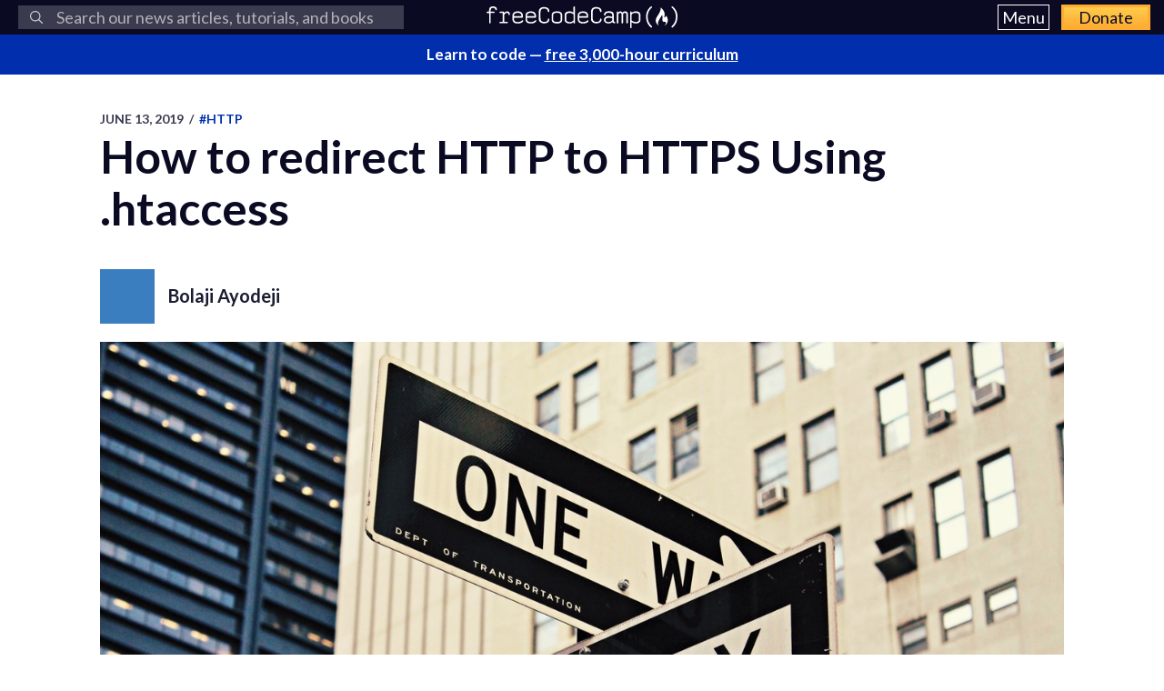

--- FILE ---
content_type: text/html; charset=utf-8
request_url: https://www.freecodecamp.org/news/how-to-redirect-http-to-https-using-htaccess/
body_size: 10675
content:
<!DOCTYPE html>
<html lang="en">
    <head>
        <meta charset="utf-8">
        <meta http-equiv="X-UA-Compatible" content="IE=edge">
        
        
            <title>How to redirect HTTP to HTTPS Using .htaccess</title>
        
        <meta name="HandheldFriendly" content="True">
        <meta name="viewport" content="width=device-width, initial-scale=1.0">

        <link rel="preconnect" href="https://fonts.googleapis.com">
        <link rel="preconnect" href="https://fonts.gstatic.com" crossorigin="">
        <link rel="preload" as="style" onload="this.onload=null;this.rel='stylesheet'" href="https://fonts.googleapis.com/css2?family=Lato:ital,wght@0,300;0,400;0,700;1,400&family=Roboto+Mono:wght@400;700&display=swap">
        

        
        
    <link rel="preload" as="style" onload="this.onload=null;this.rel='stylesheet'" href="https://cdn.freecodecamp.org/news-assets/prism/1.29.0/themes/prism.min.css">
<noscript>
  <link rel="stylesheet" href="https://cdn.freecodecamp.org/news-assets/prism/1.29.0/themes/prism.min.css">
</noscript>
<link rel="preload" as="style" onload="this.onload=null;this.rel='stylesheet'" href="https://cdn.freecodecamp.org/news-assets/prism/1.29.0/plugins/unescaped-markup/prism-unescaped-markup.min.css">
<noscript>
  <link rel="stylesheet" href="https://cdn.freecodecamp.org/news-assets/prism/1.29.0/plugins/unescaped-markup/prism-unescaped-markup.min.css">
</noscript>

<script defer="" src="https://cdn.freecodecamp.org/news-assets/prism/1.29.0/components/prism-core.min.js"></script>
<script defer="" src="https://cdn.freecodecamp.org/news-assets/prism/1.29.0/plugins/autoloader/prism-autoloader.min.js"></script>



        
        <link rel="preload" as="style" onload="this.onload=null;this.rel='stylesheet'" href="/news/assets/css/global-a1e6959968.css">
        <link rel="stylesheet" type="text/css" href="/news/assets/css/variables-b2e544cd65.css">
        <link rel="stylesheet" type="text/css" href="/news/assets/css/screen-054e43b9be.css">
        <link rel="stylesheet" type="text/css" href="/news/assets/css/search-bar-ae40a2a552.css">

        
        <script defer="" src="https://cdn.freecodecamp.org/news-assets/algolia/algoliasearch-3-33-0/algoliasearch.min.js"></script>
        <script defer="" src="https://cdn.freecodecamp.org/news-assets/algolia/autocomplete-0-36-0/autocomplete.min.js"></script>

        
        <script defer="" src="https://cdn.freecodecamp.org/news-assets/dayjs/1.10.4/dayjs.min.js"></script>
        <script defer="" src="https://cdn.freecodecamp.org/news-assets/dayjs/1.10.4/localizedFormat.min.js"></script>
        <script defer="" src="https://cdn.freecodecamp.org/news-assets/dayjs/1.10.4/relativeTime.min.js"></script>

        
        
            <script defer="" src="https://cdn.freecodecamp.org/news-assets/dayjs/1.10.4/locale/en.min.js"></script>
        

        
        <script>let client,index;document.addEventListener("DOMContentLoaded",()=>{client=algoliasearch("QMJYL5WYTI","89770b24481654192d7a5c402c6ad9a0"),index=client.initIndex("news")}),document.addEventListener("DOMContentLoaded",()=>{const e=window.screen.width,t=window.screen.height,n=e>=767&&t>=768?8:5,o=document.getElementById("search-form"),s=document.getElementById("search-input"),a=document.getElementById("dropdown-container");let d,i,c;s.addEventListener("input",e=>{d=e.target.value}),o.addEventListener("submit",e=>{e.preventDefault(),function(){if(i=document.getElementsByClassName("aa-cursor")[0],i&&d){const e=i.querySelector("a").href;window.location.assign(e)}else!i&&d&&c&&window.location.assign(`https://www.freecodecamp.org/news/search?query=${d}`)}()});const l=autocomplete("#search-input",{hint:!1,keyboardShortcuts:["s",191],openOnFocus:!0,appendTo:a,debug:!0},[{source:autocomplete.sources.hits(index,{hitsPerPage:n}),debounce:250,templates:{suggestion:e=>(c=!0,`\n            <a href="${e.url}">\n              <div class="algolia-result">\n                <span>${e._highlightResult.title.value}</span>\n              </div>\n            </a>\n          `),empty:()=>(c=!1,'\n            <div class="aa-suggestion footer-suggestion no-hits-footer">\n              <div class="algolia-result">\n                <span>\n                  No results found\n                </span>\n              </div>\n            </div>\n          '),footer:e=>{if(!e.isEmpty)return`\n              <div class="aa-suggestion footer-suggestion">\n                <a id="algolia-footer-selector" href="https://www.freecodecamp.org/news/search?query=${d}">\n                  <div class="algolia-result algolia-footer">\n                    See all results for ${d}\n                  </div>\n                </a>\n              </div>\n            `}}}]).on("autocomplete:selected",(e,t,n,o)=>{i=t?t.url:`https://www.freecodecamp.org/news/search?query=${d}`,"click"!==o.selectionMethod&&"tabKey"!==o.selectionMethod&&c&&window.location.assign(i)});document.addEventListener("click",e=>{e.target!==s&&l.autocomplete.close()})}),document.addEventListener("DOMContentLoaded",()=>{dayjs.extend(dayjs_plugin_localizedFormat),dayjs.extend(dayjs_plugin_relativeTime),dayjs.locale("en")});const isAuthenticated=document.cookie.split(";").some(e=>e.trim().startsWith("jwt_access_token=")),isDonor=document.cookie.split(";").some(e=>e.trim().startsWith("isDonor=true"));document.addEventListener("DOMContentLoaded",()=>{document.getElementById("toggle-button-nav").addEventListener("click",function(){const e=document.getElementById("menu-dropdown"),t=document.getElementById("toggle-button-nav");e.classList.toggle("display-menu"),t.ariaExpanded="true"==t.ariaExpanded?"false":"true"})});</script>

        
            <script src="https://securepubads.g.doubleclick.net/tag/js/gpt.js" crossorigin="anonymous" async=""></script>
        

        
        
    
        
            <script>
document.addEventListener('DOMContentLoaded', function() {
    var sidebar = document.querySelector('.sidebar');
    var isSideBarDisplayed = window.getComputedStyle(sidebar).display !== 'none';
    function prepareAdSlot(elementId) {
        // Get the element by ID
        const targetElement = document.getElementById(elementId);

        // Ensure the element exists before proceeding
        if (!targetElement) {
            console.error(`Element with ID ${elementId} not found`);
            return;
        }

        const parentElement = targetElement.parentElement;
        // Change the background color of the parent element

        if (parentElement) {
            console.log(elementId)

            if (elementId === 'gam-ad-bottom' ) {
                parentElement.style.backgroundColor = '#eeeef0';
                if(getComputedStyle(parentElement).visibility === 'hidden') {
                    parentElement.style.visibility = 'inherit'; 
                }
            }

            // Get the sibling elements
            const siblingElements = parentElement.children;

            for (let i = 0; i < siblingElements.length; i++) {
                const sibling = siblingElements[i];

                // Skip the element itself
                if (sibling === targetElement) continue;

                // Log the sibling or perform any other action
                console.log('Found sibling:', sibling);

                // Check visibility
                if(getComputedStyle(sibling).visibility === 'hidden') {
                    sibling.style.visibility = 'inherit'; 
                }

                // Check if display is 'none', then change it to 'block'
                if (getComputedStyle(sibling).display === 'none') {
                    sibling.style.display = 'block'; 
                }
            }
        } else {
            console.warn('No parent element found');
        }
    }

    
    window.googletag = window.googletag || {cmd: []};
    googletag.cmd.push(function() {

        if(isSideBarDisplayed){
            var sidebarHeight = sidebar.offsetHeight;
            var adTextSideBarHeight = 0;
            var sideBarAdContainert = 600 + 17;
        
            var styles = window.getComputedStyle(sidebar);
            var avaiableSideAdSpace = sidebarHeight - adTextSideBarHeight - parseFloat(styles.paddingTop) - parseFloat(styles.paddingBottom);
            var numSideElements = Math.floor(avaiableSideAdSpace / sideBarAdContainert);
            for (var i = 0; i < numSideElements; i++) {
                // container element
                var containerElement = document.createElement('div');
                containerElement.classList.add('ad-wrapper');

                //text element
                var textElement = document.createElement('div');
                textElement.classList.add('ad-text');
                textElement.innerText = localizedAdText;

                // ad element
                var adElement = document.createElement('div');
                var sideAdElementId = 'side-gam-ad-' + i;
                adElement.id = sideAdElementId;
                adElement.classList.add('side-bar-ad-slot');

                // finalize setup
                containerElement.appendChild(textElement);
                containerElement.appendChild(adElement);
                sidebar.appendChild(containerElement);
                googletag.defineSlot('/23075930536/post-side', [[292, 30], [240, 400], [300, 75], [216, 54], [250, 360], [300, 50], 'fluid', [300, 31], [120, 20], [300, 250], [120, 30], [180, 150], [200, 446], [168, 42], [200, 200], [160, 600], [120, 90], [125, 125], [240, 133], [120, 60], [1, 1], [120, 240], [220, 90], [216, 36], [250, 250], [168, 28], [234, 60], [120, 600], [300, 600], [88, 31], [300, 100]], sideAdElementId).addService(googletag.pubads());
            }
        }

        // Define bottom ad
        googletag.defineSlot('/23075930536/post-bottom', ['fluid'], 'gam-ad-bottom').addService(googletag.pubads());

        // Enable lazy loading with default settings.
        googletag.pubads().enableLazyLoad();

        googletag.pubads().addEventListener("slotRequested", (event) => {
            console.log(`Slot ${event.slot.getSlotElementId()} fetched`);
        });

        googletag.pubads().addEventListener("slotOnload", (event) => {
            const elementId = event.slot.getSlotElementId();
            prepareAdSlot(elementId);
            console.log(`Slot ${event.slot.getSlotElementId()} rendered`);
        });

        googletag.pubads().enableSingleRequest();
        googletag.enableServices();


        // Trigger lazy loading
        googletag.display('gam-ad-bottom');

    });
});
</script>

        
    


        
            <script>(function(w,d,s,l,i){w[l]=w[l]||[];w[l].push({'gtm.start':
new Date().getTime(),event:'gtm.js'});var f=d.getElementsByTagName(s)[0],
j=d.createElement(s),dl=l!='dataLayer'?'&l='+l:'';j.async=true;j.src=
'https://www.googletagmanager.com/gtm.js?id='+i+dl;f.parentNode.insertBefore(j,f);
})(window,document,'script','dataLayer','GTM-5D6RKKP');</script>

        

        
        
    
        
    
        
    
        
    
        
    
        
    


        
        
        

        
        

        <link rel="icon" href="https://cdn.freecodecamp.org/universal/favicons/favicon.ico" type="image/png">
        
        
            <link rel="canonical" href="https://www.freecodecamp.org/news/how-to-redirect-http-to-https-using-htaccess/">
        
        <meta name="referrer" content="no-referrer-when-downgrade">

        

        
    <meta name="description" content="Chrome and Firefox have started showing insecure warnings on sites without SSL certificates. Without SSL, your website will show insecure to the visitors. Therefore, using an SSL-encrypted connection for safety, accessibility or PCI compliance reason...">

    
    <meta property="og:site_name" content="freeCodeCamp.org">
    <meta property="og:type" content="article">
    <meta property="og:title" content="How to redirect HTTP to HTTPS Using .htaccess">
    
        <meta property="og:description" content="Chrome and Firefox have started showing insecure warnings on sites without SSL certificates. Without SSL, your website will show insecure to the visitors. Therefore, using an SSL-encrypted connection for safety, accessibility or PCI compliance reason...">
    
    <meta property="og:url" content="https://www.freecodecamp.org/news/how-to-redirect-http-to-https-using-htaccess/">
    <meta property="og:image" content="https://cdn-media-2.freecodecamp.org/w1280/5f9ca210740569d1a4ca5257.jpg">
    <meta property="article:published_time" content="2019-06-13T12:10:15.000Z">
    <meta property="article:modified_time" content="2024-09-10T14:41:10.560Z">
    
        <meta property="article:tag" content="http">
    
        <meta property="article:tag" content="https">
    
        <meta property="article:tag" content="openssl">
    
        <meta property="article:tag" content="servers">
    
        <meta property="article:tag" content="SSL">
    
    <meta property="article:publisher" content="https://www.facebook.com/freecodecamp">
    

    
    <meta name="twitter:card" content="summary_large_image">
    <meta name="twitter:title" content="How to redirect HTTP to HTTPS Using .htaccess">
    
        <meta name="twitter:description" content="Chrome and Firefox have started showing insecure warnings on sites without SSL certificates. Without SSL, your website will show insecure to the visitors. Therefore, using an SSL-encrypted connection for safety, accessibility or PCI compliance reason...">
    
    <meta name="twitter:url" content="https://www.freecodecamp.org/news/how-to-redirect-http-to-https-using-htaccess/">
    <meta name="twitter:image" content="https://cdn-media-2.freecodecamp.org/w1280/5f9ca210740569d1a4ca5257.jpg">
    <meta name="twitter:label1" content="Written by">
    <meta name="twitter:data1" content="Bolaji Ayodeji">
    <meta name="twitter:label2" content="Filed under">
    <meta name="twitter:data2" content="http, https, openssl, servers, SSL">
    <meta name="twitter:site" content="@freecodecamp">
    
        <meta name="twitter:creator" content="@iambolajiayo">
    

    <meta property="og:image:width" content="600">
    <meta property="og:image:height" content="400">


        
    <script type="application/ld+json">{
	"@context": "https://schema.org",
	"@type": "Article",
	"publisher": {
		"@type": "Organization",
		"name": "freeCodeCamp.org",
		"url": "https://www.freecodecamp.org/news/",
		"logo": {
			"@type": "ImageObject",
			"url": "https://cdn.freecodecamp.org/platform/universal/fcc_primary.svg",
			"width": 2100,
			"height": 240
		}
	},
	"image": {
		"@type": "ImageObject",
		"url": "https://cdn-media-2.freecodecamp.org/w1280/5f9ca210740569d1a4ca5257.jpg",
		"width": 600,
		"height": 400
	},
	"url": "https://www.freecodecamp.org/news/how-to-redirect-http-to-https-using-htaccess/",
	"mainEntityOfPage": {
		"@type": "WebPage",
		"@id": "https://www.freecodecamp.org/news/"
	},
	"datePublished": "2019-06-13T12:10:15.000Z",
	"dateModified": "2024-09-10T14:41:10.560Z",
	"keywords": "http, https, openssl, servers, SSL",
	"description": "Chrome and Firefox have started showing insecure warnings on sites without SSL certificates. Without SSL, your website will show insecure to the visitors. Therefore, using an SSL-encrypted connection for safety, accessibility or PCI compliance reason...",
	"headline": "How to redirect HTTP to HTTPS Using .htaccess",
	"author": {
		"@type": "Person",
		"name": "Bolaji Ayodeji",
		"url": "https://www.freecodecamp.org/news/author/bolajiayodeji/",
		"sameAs": [
			"https://bolajiayodeji.com",
			"https://x.com/iambolajiayo"
		],
		"image": {
			"@type": "ImageObject",
			"url": "https://cdn.hashnode.com/res/hashnode/image/upload/v1674505650277/ivOh0o031.png",
			"width": 600,
			"height": 400
		}
	}
}</script>


        <meta name="generator" content="Eleventy">
        <link rel="alternate" type="application/rss+xml" title="freeCodeCamp.org" href="https://www.freecodecamp.org/news/rss/">

        
        

        
  <meta name="x-fcc-source" data-test-label="x-fcc-source" content="Hashnode">

    </head>

    
        <body class="home-template">
    

    
        <noscript><iframe src="https://www.googletagmanager.com/ns.html?id=GTM-5D6RKKP" height="0" width="0" style="display:none;visibility:hidden"></iframe></noscript>

    

        <div class="site-wrapper">
            <nav class="site-nav nav-padding universal-nav">
    <div class="site-nav-left">
        
<form id="search-form" data-test-label="search-bar">
    <div role="search" class="searchbox__wrapper">
        <label class="fcc_sr_only" for="search-input">
            Search
        </label>
        <input type="search" placeholder="
    Search our news articles, tutorials, and books
" id="search-input">
        <button type="submit" class="ais-SearchBox-submit">
            <svg class="ais-SearchBox-submitIcon" xmlns="https://www.w3.org/2000/svg" width="10" height="10" viewBox="0 0 40 40">
    <path d="M26.804 29.01c-2.832 2.34-6.465 3.746-10.426 3.746C7.333 32.756 0 25.424 0 16.378 0 7.333 7.333 0 16.378 0c9.046 0 16.378 7.333 16.378 16.378 0 3.96-1.406 7.594-3.746 10.426l10.534 10.534c.607.607.61 1.59-.004 2.202-.61.61-1.597.61-2.202.004L26.804 29.01zm-10.426.627c7.323 0 13.26-5.936 13.26-13.26 0-7.32-5.937-13.257-13.26-13.257C9.056 3.12 3.12 9.056 3.12 16.378c0 7.323 5.936 13.26 13.258 13.26z"></path>
</svg>

            <span class="fcc_sr_only">Submit your search query</span>
        </button>
        <div id="dropdown-container"></div>
    </div>
</form>

    </div>
    <div class="site-nav-middle">
        <a class="site-nav-logo" href="https://www.freecodecamp.org/news/" data-test-label="site-nav-logo"><img src="https://cdn.freecodecamp.org/platform/universal/fcc_primary.svg" alt="freeCodeCamp.org"></a>
    </div>
    <div class="site-nav-right">
        <div class="nav-group">
            <button aria-expanded="false" class="exposed-button-nav" id="toggle-button-nav" data-test-label="header-menu-button">
              <span class="sr-only">Menu</span>
              <span class="menu-btn-text">Menu</span>
            </button>
            <ul id="menu-dropdown" class="nav-list" aria-labelledby="toggle-button-nav" data-test-label="header-menu">
                <li><a class="nav-link nav-link-flex" id="nav-forum" rel="noopener noreferrer" href="https://forum.freecodecamp.org/" target="_blank" data-test-label="forum-button">Forum</a></li>
              <li><a class="nav-link nav-link-flex" id="nav-learn" rel="noopener noreferrer" href="https://www.freecodecamp.org/learn" target="_blank" data-test-label="learn-button">Curriculum</a></li>
            </ul>
            <a class="toggle-button-nav" id="nav-donate" rel="noopener noreferrer" href="https://www.freecodecamp.org/donate/" target="_blank" data-test-label="donate-button">Donate</a>
        </div>

    </div>
</nav>


            
            <a class="banner" id="banner" data-test-label="banner" rel="noopener noreferrer" target="_blank">
    <p id="banner-text"></p>
</a>


    
    <script>document.addEventListener("DOMContentLoaded",()=>{const e=document.getElementById("banner"),t=document.getElementById("banner-text");if(isAuthenticated){t.innerHTML=isDonor?"Thank you for supporting freeCodeCamp through <span>your donations</span>.":"Support our charity and our mission. <span>Donate to freeCodeCamp.org</span>.",e.href=isDonor?"https://www.freecodecamp.org/news/how-to-donate-to-free-code-camp/":"https://www.freecodecamp.org/donate";const o=isDonor?"donor":"authenticated";e.setAttribute("text-variation",o)}else t.innerHTML="Learn to code — <span>free 3,000-hour curriculum</span>",e.href="https://www.freecodecamp.org/",e.setAttribute("text-variation","default")});</script>


            <div id="error-message"></div>

            
    <main id="site-main" class="post-template site-main outer">
        <div class="inner ad-layout">
            <article class="post-full post">
                <header class="post-full-header">
                    <section class="post-full-meta">
                        <time class="post-full-meta-date" data-test-label="post-full-meta-date" datetime="2019-06-13T12:10:15.000Z">
                            June 13, 2019
                        </time>
                        
                            <span class="date-divider">/</span>
                            <a dir="ltr" href="/news/tag/http/">
                                #http
                            </a>
                        
                    </section>
                    <h1 class="post-full-title" data-test-label="post-full-title">How to redirect HTTP to HTTPS Using .htaccess</h1>
                </header>
                
                    <div class="post-full-author-header" data-test-label="author-header-no-bio">
                        
                            
    
    
    

    <section class="author-card" data-test-label="author-card">
        
            
    <img srcset="https://cdn.hashnode.com/res/hashnode/image/upload/v1674505650277/ivOh0o031.png 60w" sizes="60px" src="https://cdn.hashnode.com/res/hashnode/image/upload/v1674505650277/ivOh0o031.png" class="author-profile-image" alt="Bolaji Ayodeji" width="600" height="400" onerror="this.style.display='none'" data-test-label="profile-image">
  
        

        <section class="author-card-content author-card-content-no-bio">
            <span class="author-card-name">
                <a href="/news/author/bolajiayodeji/" data-test-label="profile-link">
                    
                        Bolaji Ayodeji
                    
                </a>
            </span>
            
        </section>
    </section>

                        
                    </div>
                
                <figure class="post-full-image">
                    
    <picture>
      <source media="(max-width: 700px)" sizes="1px" srcset="[data-uri] 1w">
      <source media="(min-width: 701px)" sizes="(max-width: 800px) 400px, (max-width: 1170px) 700px, 1400px" srcset="https://cdn-media-2.freecodecamp.org/w1280/5f9ca210740569d1a4ca5257.jpg">
      <img onerror="this.style.display='none'" src="https://cdn-media-2.freecodecamp.org/w1280/5f9ca210740569d1a4ca5257.jpg" alt="How to redirect HTTP to HTTPS Using .htaccess" ,="" width="600" height="400" data-test-label="feature-image">
    </picture>
  
                </figure>
                <section class="post-full-content">
                    <div class="post-and-sidebar">
                        <section class="post-content " data-test-label="post-content">
                            
<p>Chrome and Firefox have started showing insecure warnings on sites without <a target="_blank" href="https://www.instantssl.com/ssl.html">SSL certificates</a>. Without SSL, your website will show insecure to the visitors. Therefore, using an SSL-encrypted connection for safety, accessibility or PCI compliance reasons is necessary. It becomes very important to redirect from HTTP to HTTPS.</p>
<p><img src="https://cdn-media-1.freecodecamp.org/images/0*wUTFJrRSM2vh1H7v.jpg" alt="Image" width="600" height="400" loading="lazy"></p>
<h3 id="heading-what-is-ssl">What is SSL?</h3>
<p>SSL (Secure Sockets Layer) is a standard security protocol for establishing encrypted links between a web server and a browser in an online communication.</p>
<p>The usage of SSL technology ensures that all data transmitted between the web server and browser remains encrypted.</p>
<p>An <strong>SSL certificate</strong> is necessary to create SSL connection. You would need to give all details about the identity of your website and your company as and when you choose to activate SSL on your web server. Following this, two cryptographic keys are created — a Private Key and a Public Key.</p>
<p><a target="_blank" href="https://www.sslrenewals.com/blog/why-is-ssl-important-benefits-of-using-ssl-certificate"><em>Learn More: Why SSL is Critical?</em></a></p>
<p>In order to force your web traffic to use HTTPS, edit the codes in the <strong>.htaccess file.</strong></p>
<p>Before we move onto redirecting HTTP to HTTPS, here’s how you can edit .htaccess file. If you already know skip to Redirection steps.</p>
<h3 id="heading-editing-htaccess-file">Editing .htaccess File</h3>
<p>There are instructions/directives in the .htaccess file that tell the server how to act in certain scenarios and directly affects how your website functions. Common directives in .htaccess file:</p>
<ul>
<li><p>Redirects</p>
</li>
<li><p>Rewriting URLs</p>
</li>
</ul>
<p><strong>Ways to edit an .htaccess file:</strong></p>
<ol>
<li><p>Edit the file on your computer and upload it to the server using FTP.</p>
</li>
<li><p>Use “Edit” mode in FTP program that allows you to edit a file remotely.</p>
</li>
<li><p>Use a text editor and SSH to edit the file.</p>
</li>
<li><p>Use the File Manager in <strong>cPanel</strong> to edit the file.</p>
</li>
</ol>
<h3 id="heading-editing-htaccess-in-cpanel-file-manager">Editing .htaccess in cPanel File Manager</h3>
<p><strong>Note:</strong> Backup your website in case something goes wrong.</p>
<ol>
<li><p>Login to cPanel</p>
</li>
<li><p>Files &gt; File Manager &gt; Document Root for:</p>
</li>
<li><p>Now select the domain name you want to access</p>
</li>
<li><p>Check “Show Hidden Files (dotfiles)”</p>
</li>
<li><p>Click “Go”</p>
</li>
<li><p>After a new tab or window opens, look for the .htaccess file.</p>
</li>
<li><p>Right click on the .htaccess file and click on “Code Edit” on the menu.</p>
</li>
<li><p>A dialogue box may pop up asking about encoding. Click “Edit” button to continue.</p>
</li>
<li><p>Edit the file</p>
</li>
<li><p>“Save Changes” when done.</p>
</li>
<li><p>Test your website to make sure it is done correctly. In case, there is an error, restore to the previous version and try again.</p>
</li>
<li><p>Once you are done, click “Close” to close the window.</p>
</li>
</ol>
<h3 id="heading-redirecting-http-to-https">Redirecting HTTP to HTTPS</h3>
<h4 id="heading-1-redirect-all-web-traffic">1. Redirect All Web Traffic</h4>
<p>If you have existing code in your .htaccess, add the following:</p>
<pre><code class="lang-python">RewriteEngine On
RewriteCond %{SERVER_PORT} <span class="hljs-number">80</span>
RewriteRule ^(.*)$ https://www.yourdomain.com/$<span class="hljs-number">1</span> [R,L]
</code></pre>
<h4 id="heading-2-redirect-only-a-specific-domain">2. Redirect Only a Specific Domain</h4>
<p>For redirecting a specific domain to use HTTPS, add the following:</p>
<pre><code class="lang-python">RewriteEngine On
RewriteCond %{HTTP_HOST} ^yourdomain\.com [NC]
RewriteCond %{SERVER_PORT} <span class="hljs-number">80</span>
RewriteRule ^(.*)$ https://www.yourdomain.com/$<span class="hljs-number">1</span> [R,L]
</code></pre>
<h4 id="heading-3-redirect-only-a-specific-folder">3. Redirect Only a Specific Folder</h4>
<p>Redirecting to HTTPS on a specific folder, add the following:</p>
<pre><code class="lang-python">RewriteEngine On
RewriteCond %{SERVER_PORT} <span class="hljs-number">80</span>
RewriteCond %{REQUEST_URI} folder
RewriteRule ^(.*)$ https://www.yourdomain.com/folder/$<span class="hljs-number">1</span> [R,L]
</code></pre>
<p>Note: Replace <code>“yourdomain”</code> with your actual domain name wherever required. Also, in case of the folder, replace <code>/folder</code> with the actual folder name.</p>
<p>Think it was helpful? Share this article to help others come on HTTPS.</p>
<p><img src="https://cdn-media-1.freecodecamp.org/images/0*P6EKtlMMzyIXNRMw.png" alt="Image" width="600" height="400" loading="lazy"></p>


                        </section>
                        
                            <div class="sidebar">
                                
                                    
                                    <script>var localizedAdText = "ADVERTISEMENT";</script>
                                
                            </div>
                        
                    </div>
                    <hr>
                    
                        <div class="post-full-author-header" data-test-label="author-header-with-bio">
                            
                                
    
    
    

    <section class="author-card" data-test-label="author-card">
        
            
    <img srcset="https://cdn.hashnode.com/res/hashnode/image/upload/v1674505650277/ivOh0o031.png 60w" sizes="60px" src="https://cdn.hashnode.com/res/hashnode/image/upload/v1674505650277/ivOh0o031.png" class="author-profile-image" alt="Bolaji Ayodeji" width="600" height="400" onerror="this.style.display='none'" loading="lazy" data-test-label="profile-image">
  
        

        <section class="author-card-content ">
            <span class="author-card-name">
                <a href="/news/author/bolajiayodeji/" data-test-label="profile-link">
                    
                        Bolaji Ayodeji
                    
                </a>
            </span>
            
                
                    <p data-test-label="author-bio">undefined or mostly null.
</p>
                
            
        </section>
    </section>

                            
                        </div>
                        <hr>
                    

                    
                    
                        
    


<p data-test-label="social-row-cta" class="social-row">
    If you read this far, thank the author to show them you care. <button id="tweet-btn" class="cta-button" data-test-label="tweet-button">Say Thanks</button>
</p>


    
    <script>document.addEventListener("DOMContentLoaded",()=>{const t=document.getElementById("tweet-btn"),o=window.location,e="How%20to%20redirect%20HTTP%20to%20HTTPS%20Using%20.htaccess".replace(/&#39;/g,"%27"),n="",i="@iambolajiayo",r=Boolean("");let s;if(r&&(n||i)){const t={originalPostAuthor:"",currentPostAuthor:"Bolaji Ayodeji"};s=encodeURIComponent(`Thank you ${n||t.originalPostAuthor} for writing this helpful article, and ${i||t.currentPostAuthor} for translating it.`)}else!r&&i&&(s=encodeURIComponent(`Thank you ${i} for writing this helpful article.`));const a=`window.open(\n    '${s?`https://x.com/intent/post?text=${s}%0A%0A${e}%0A%0A${o}`:`https://x.com/intent/post?text=${e}%0A%0A${o}`}',\n    'share-twitter',\n    'width=550, height=235'\n  ); return false;`;t.setAttribute("onclick",a)});</script>


                        

<div class="learn-cta-row" data-test-label="learn-cta-row">
    <p>
        Learn to code for free. freeCodeCamp's open source curriculum has helped more than 40,000 people get jobs as developers. <a href="https://www.freecodecamp.org/learn" class="cta-button" id="learn-to-code-cta" rel="noopener noreferrer" target="_blank">Get started</a>
    </p>
</div>

                    
                </section>
                
                    <div class="banner-ad-bottom">
                        
                            

<div class="ad-text" data-test-label="ad-text">ADVERTISEMENT</div>
<div style="display: block; height: auto" id="gam-ad-bottom">
</div>

                        
                    </div>
                
            </article>
        </div>
    </main>


            


<footer class="site-footer">
    <div class="footer-top">
        <div class="footer-desc-col">
            <p data-test-label="tax-exempt-status">freeCodeCamp is a donor-supported tax-exempt 501(c)(3) charity organization (United States Federal Tax Identification Number: 82-0779546)</p>
            <p data-test-label="mission-statement">Our mission: to help people learn to code for free. We accomplish this by creating thousands of videos, articles, and interactive coding lessons - all freely available to the public.</p>
            <p data-test-label="donation-initiatives">Donations to freeCodeCamp go toward our education initiatives, and help pay for servers, services, and staff.</p>
            <p class="footer-donation" data-test-label="donate-text">
                You can <a href="https://www.freecodecamp.org/donate/" class="inline" rel="noopener noreferrer" target="_blank">make a tax-deductible donation here</a>.
            </p>
        </div>
        <div class="trending-guides" data-test-label="trending-guides">
            <h2 id="trending-guides" class="col-header">Trending Books and Handbooks</h2>
            <ul class="trending-guides-articles" aria-labelledby="trending-guides">
                <li>
                    <a href="https://www.freecodecamp.org/news/build-consume-and-document-a-rest-api/" rel="noopener noreferrer" target="_blank">REST APIs
                    </a>
                </li>
                <li>
                    <a href="https://www.freecodecamp.org/news/how-to-write-clean-code/" rel="noopener noreferrer" target="_blank">Clean Code
                    </a>
                </li>
                <li>
                    <a href="https://www.freecodecamp.org/news/learn-typescript-with-react-handbook/" rel="noopener noreferrer" target="_blank">TypeScript
                    </a>
                </li>
                <li>
                    <a href="https://www.freecodecamp.org/news/learn-javascript-for-beginners/" rel="noopener noreferrer" target="_blank">JavaScript
                    </a>
                </li>
                <li>
                    <a href="https://www.freecodecamp.org/news/how-to-build-an-ai-chatbot-with-redis-python-and-gpt/" rel="noopener noreferrer" target="_blank">AI Chatbots
                    </a>
                </li>
                <li>
                    <a href="https://www.freecodecamp.org/news/command-line-for-beginners/" rel="noopener noreferrer" target="_blank">Command Line
                    </a>
                </li>
                <li>
                    <a href="https://www.freecodecamp.org/news/building-consuming-and-documenting-a-graphql-api/" rel="noopener noreferrer" target="_blank">GraphQL APIs
                    </a>
                </li>
                <li>
                    <a href="https://www.freecodecamp.org/news/complete-guide-to-css-transform-functions-and-properties/" rel="noopener noreferrer" target="_blank">CSS Transforms
                    </a>
                </li>
                <li>
                    <a href="https://www.freecodecamp.org/news/how-to-build-scalable-access-control-for-your-web-app/" rel="noopener noreferrer" target="_blank">Access Control
                    </a>
                </li>
                <li>
                    <a href="https://www.freecodecamp.org/news/rest-api-design-best-practices-build-a-rest-api/" rel="noopener noreferrer" target="_blank">REST API Design
                    </a>
                </li>
                <li>
                    <a href="https://www.freecodecamp.org/news/the-php-handbook/" rel="noopener noreferrer" target="_blank">PHP
                    </a>
                </li>
                <li>
                    <a href="https://www.freecodecamp.org/news/the-java-handbook/" rel="noopener noreferrer" target="_blank">Java
                    </a>
                </li>
                <li>
                    <a href="https://www.freecodecamp.org/news/learn-linux-for-beginners-book-basic-to-advanced/" rel="noopener noreferrer" target="_blank">Linux
                    </a>
                </li>
                <li>
                    <a href="https://www.freecodecamp.org/news/react-for-beginners-handbook/" rel="noopener noreferrer" target="_blank">React
                    </a>
                </li>
                <li>
                    <a href="https://www.freecodecamp.org/news/learn-continuous-integration-delivery-and-deployment/" rel="noopener noreferrer" target="_blank">CI/CD
                    </a>
                </li>
                <li>
                    <a href="https://www.freecodecamp.org/news/the-docker-handbook/" rel="noopener noreferrer" target="_blank">Docker
                    </a>
                </li>
                <li>
                    <a href="https://www.freecodecamp.org/news/learn-golang-handbook/" rel="noopener noreferrer" target="_blank">Golang
                    </a>
                </li>
                <li>
                    <a href="https://www.freecodecamp.org/news/the-python-handbook/" rel="noopener noreferrer" target="_blank">Python
                    </a>
                </li>
                <li>
                    <a href="https://www.freecodecamp.org/news/get-started-with-nodejs/" rel="noopener noreferrer" target="_blank">Node.js
                    </a>
                </li>
                <li>
                    <a href="https://www.freecodecamp.org/news/build-crud-operations-with-dotnet-core-handbook/" rel="noopener noreferrer" target="_blank">Todo APIs
                    </a>
                </li>
                <li>
                    <a href="https://www.freecodecamp.org/news/how-to-use-classes-in-javascript-handbook/" rel="noopener noreferrer" target="_blank">JavaScript Classes
                    </a>
                </li>
                <li>
                    <a href="https://www.freecodecamp.org/news/front-end-javascript-development-react-angular-vue-compared/" rel="noopener noreferrer" target="_blank">Front-End Libraries
                    </a>
                </li>
                <li>
                    <a href="https://www.freecodecamp.org/news/the-express-handbook/" rel="noopener noreferrer" target="_blank">Express and Node.js
                    </a>
                </li>
                <li>
                    <a href="https://www.freecodecamp.org/news/python-code-examples-sample-script-coding-tutorial-for-beginners/" rel="noopener noreferrer" target="_blank">Python Code Examples
                    </a>
                </li>
                <li>
                    <a href="https://www.freecodecamp.org/news/clustering-in-python-a-machine-learning-handbook/" rel="noopener noreferrer" target="_blank">Clustering in Python
                    </a>
                </li>
                <li>
                    <a href="https://www.freecodecamp.org/news/an-introduction-to-software-architecture-patterns/" rel="noopener noreferrer" target="_blank">Software Architecture
                    </a>
                </li>
                <li>
                    <a href="https://www.freecodecamp.org/news/what-is-programming-tutorial-for-beginners/" rel="noopener noreferrer" target="_blank">Programming Fundamentals
                    </a>
                </li>
                <li>
                    <a href="https://www.freecodecamp.org/news/learn-to-code-book/" rel="noopener noreferrer" target="_blank">Coding Career Preparation
                    </a>
                </li>
                <li>
                    <a href="https://www.freecodecamp.org/news/become-a-full-stack-developer-and-get-a-job/" rel="noopener noreferrer" target="_blank">Full-Stack Developer Guide
                    </a>
                </li>
                <li>
                    <a href="https://www.freecodecamp.org/news/learn-python-for-javascript-developers-handbook/" rel="noopener noreferrer" target="_blank">Python for JavaScript Devs
                    </a>
                </li>
            </ul>
            <div class="spacer" style="padding: 15px 0;"></div>
            <div>
                <h2 id="mobile-app" class="col-header">
                    Mobile App
                </h2>
                <div class="min-h-[1px] px-[15px] md:w-2/3 md:ml-[16.6%]">
                    <ul aria-labelledby="mobile-app" class="mobile-app-container">
                        <li>
                            <a href="https://apps.apple.com/us/app/freecodecamp/id6446908151?itsct=apps_box_link&itscg=30200" rel="noopener noreferrer" target="_blank">
                                <img src="https://cdn.freecodecamp.org/platform/universal/apple-store-badge.svg" lang="en" alt="Download on the App Store">
                            </a>
                        </li>
                        <li>
                            <a href="https://play.google.com/store/apps/details?id=org.freecodecamp" rel="noopener noreferrer" target="_blank">
                                <img src="https://cdn.freecodecamp.org/platform/universal/google-play-badge.svg" lang="en" alt="Get it on Google Play">
                            </a>
                        </li>
                    </ul>
                </div>
            </div>
        </div>
    </div>
    <div class="footer-bottom">
        <h2 class="col-header" data-test-label="our-nonprofit">Our Charity</h2>
        <div class="our-nonprofit">

            <a href="https://hashnode.com/" rel="noopener noreferrer" target="_blank" data-test-label="powered-by">
                Publication powered by Hashnode
            </a>
            <a href="https://www.freecodecamp.org/news/about/" rel="noopener noreferrer" target="_blank" data-test-label="about">
                About
            </a>
            <a href="https://www.linkedin.com/school/free-code-camp/people/" rel="noopener noreferrer" target="_blank" data-test-label="alumni">
                Alumni Network
            </a>
            <a href="https://github.com/freeCodeCamp/" rel="noopener noreferrer" target="_blank" data-test-label="open-source">
                Open Source
            </a>
            <a href="https://www.freecodecamp.org/news/shop/" rel="noopener noreferrer" target="_blank" data-test-label="shop">
                Shop
            </a>
            <a href="https://www.freecodecamp.org/news/support/" rel="noopener noreferrer" target="_blank" data-test-label="support">
                Support
            </a>
            <a href="https://www.freecodecamp.org/news/sponsors/" rel="noopener noreferrer" target="_blank" data-test-label="sponsors">
                Sponsors
            </a>
            <a href="https://www.freecodecamp.org/news/academic-honesty-policy/" rel="noopener noreferrer" target="_blank" data-test-label="honesty">
                Academic Honesty
            </a>
            <a href="https://www.freecodecamp.org/news/code-of-conduct/" rel="noopener noreferrer" target="_blank" data-test-label="coc">
                Code of Conduct
            </a>
            <a href="https://www.freecodecamp.org/news/privacy-policy/" rel="noopener noreferrer" target="_blank" data-test-label="privacy">
                Privacy Policy
            </a>
            <a href="https://www.freecodecamp.org/news/terms-of-service/" rel="noopener noreferrer" target="_blank" data-test-label="tos">
                Terms of Service
            </a>
            <a href="https://www.freecodecamp.org/news/copyright-policy/" rel="noopener noreferrer" target="_blank" data-test-label="copyright">
                Copyright Policy
            </a>
        </div>
    </div>
</footer>

        </div>

        
        
        

        
        
    <script defer src="https://static.cloudflareinsights.com/beacon.min.js/vcd15cbe7772f49c399c6a5babf22c1241717689176015" integrity="sha512-ZpsOmlRQV6y907TI0dKBHq9Md29nnaEIPlkf84rnaERnq6zvWvPUqr2ft8M1aS28oN72PdrCzSjY4U6VaAw1EQ==" data-cf-beacon='{"version":"2024.11.0","token":"bdb993c6dde44e178aabd9555e75e4f4","server_timing":{"name":{"cfCacheStatus":true,"cfEdge":true,"cfExtPri":true,"cfL4":true,"cfOrigin":true,"cfSpeedBrain":true},"location_startswith":null}}' crossorigin="anonymous"></script>
</body>
</html>


--- FILE ---
content_type: text/html; charset=utf-8
request_url: https://www.google.com/recaptcha/api2/aframe
body_size: 266
content:
<!DOCTYPE HTML><html><head><meta http-equiv="content-type" content="text/html; charset=UTF-8"></head><body><script nonce="EI3cvOPK3QpynIAdmQ1Ffg">/** Anti-fraud and anti-abuse applications only. See google.com/recaptcha */ try{var clients={'sodar':'https://pagead2.googlesyndication.com/pagead/sodar?'};window.addEventListener("message",function(a){try{if(a.source===window.parent){var b=JSON.parse(a.data);var c=clients[b['id']];if(c){var d=document.createElement('img');d.src=c+b['params']+'&rc='+(localStorage.getItem("rc::a")?sessionStorage.getItem("rc::b"):"");window.document.body.appendChild(d);sessionStorage.setItem("rc::e",parseInt(sessionStorage.getItem("rc::e")||0)+1);localStorage.setItem("rc::h",'1769110358303');}}}catch(b){}});window.parent.postMessage("_grecaptcha_ready", "*");}catch(b){}</script></body></html>

--- FILE ---
content_type: application/javascript; charset=utf-8
request_url: https://fundingchoicesmessages.google.com/f/AGSKWxX7k3lzGj1QKYe6Q7oSbuXg3pgdQeWoQR6VFyOnAP_P-dyycBr4jPJQTc83QbBxL141KAz17UwkSZrPcsn4q_kG08_54EfxVzyAQy8oQu95Pq4lI88cSJYnnVKjU4UCFbulGbM-uICQ-q1Bu6Igog7lZ338A4zHYnEDIdrvt6CkSAxwxteHVdUVsqDZ/_?ads=_response_ad..ads-lazy./buddyw_ad./related-ads.
body_size: -1288
content:
window['57430f7b-193f-4624-a77d-6800a617dab0'] = true;